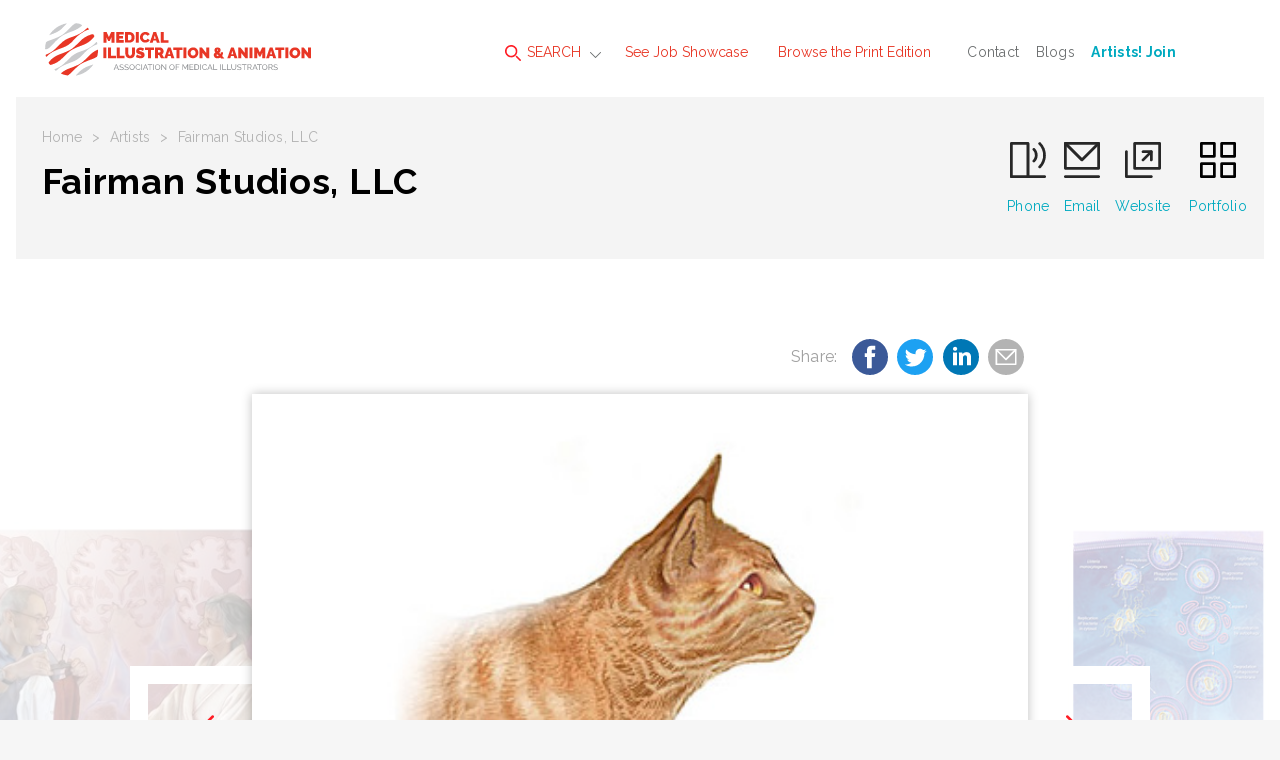

--- FILE ---
content_type: text/html; charset=utf-8
request_url: https://www.medillsb.com/illustration_image_details.aspx?AID=280&IID=43954
body_size: 8700
content:

<!doctype html>
<html class="no-js" lang="">
    <head>
        <meta charset="utf-8">
        <meta http-equiv="x-ua-compatible" content="ie=edge">

<title>Illustration by Fairman Studios, LLC | Medical Illustration & Animation</title>
<meta name="description" content="View this illustration and more work by Fairman Studios, LLC on the searchable Medical Illustration & Animation website.">
        <meta name="viewport" content="width=device-width, initial-scale=1">
        <meta name="referrer" content="unsafe-url">

        <link rel="apple-touch-icon" href="apple-touch-icon.png">
        <link rel="icon" type="image/x-icon" href="favicon.ico" />

        <!-- Google tag (gtag.js) -->
        <script async src="https://www.googletagmanager.com/gtag/js?id=G-N9K8VGKCJC"></script>
        <script>
          window.dataLayer = window.dataLayer || [];
          function gtag(){dataLayer.push(arguments);}
          gtag('js', new Date());
        
          gtag('config', 'G-N9K8VGKCJC');
        </script>

		<link href="https://fonts.googleapis.com/css?family=Raleway:100,400,600,700,800" rel="stylesheet">  
        <link rel="stylesheet" href="dist/css/normalize.css">
        <link rel="stylesheet" href="dist/css/main.min.css">
        <script src="Scripts/tally.js"></script>
        
       	        <!-- Modern Postcard Code -->
        <script src="//cdata.mpio.io/js/E3EC26FE21C44A.js" async defer></script>
        
       	        <!-- Insightly Code -->        
        <script type="text/javascript" async defer src="https://chloe.insightly.services/js/IYWFIN.js"></script>
        
        <!-- Facebook Pixel Code -->
<script>
  !function(f,b,e,v,n,t,s)
  {if(f.fbq)return;n=f.fbq=function(){n.callMethod?
  n.callMethod.apply(n,arguments):n.queue.push(arguments)};
  if(!f._fbq)f._fbq=n;n.push=n;n.loaded=!0;n.version='2.0';
  n.queue=[];t=b.createElement(e);t.async=!0;
  t.src=v;s=b.getElementsByTagName(e)[0];
  s.parentNode.insertBefore(t,s)}(window, document,'script',
  'https://connect.facebook.net/en_US/fbevents.js');
  fbq('init', '2266642453651262');
  fbq('track', 'PageView');
</script>
<noscript><img height="1" width="1" style="display:none"
  src="https://www.facebook.com/tr?id=2266642453651262&ev=PageView&noscript=1"
/></noscript>
<!-- End Facebook Pixel Code -->
        <style>
@media screen and (max-width:860px) {
/* Hide additional home page entries on mobile */
.home-page main.main .grid-frame-row .grid-box.square.box-23,
.home-page main.main .grid-frame-row .grid-box.square.box-24,
.home-page main.main .grid-frame-row .grid-box.square.box-25,
.home-page main.main .grid-frame-row .grid-box.square.box-26,
.home-page main.main .grid-frame-row .grid-box.square.box-27,
.home-page main.main .grid-frame-row .grid-box.square.box-28,
.home-page main.main .grid-frame-row .grid-box.square.box-29,
.home-page main.main .grid-frame-row .grid-box.square.box-30,
.home-page main.main .grid-frame-row .grid-box.square.box-31,
.home-page main.main .grid-frame-row .grid-box.square.box-32 {
display:none;
}
}
</style>
        <script src="dist/js/vendor/modernizr-2.8.3.min.js"></script>

       <!-- Social Media Meta Tags -->
        
        <!-- Essential Social Media Meta Tags -->
        <meta property="og:type" content="website">
		<meta property="og:title" content="Great work by - Fairman Studios, LLC - Medical Illustration">
		<meta property="og:description" content="">
		<meta property="og:image" content="https://www.medillsb.com/images/artistimages/images/280_43954.jpg">
		<meta property="og:image:width" content="270">
		<meta property="og:image:height" content="270">
		<meta property="og:url" content="https://www.medillsb.com/illustration_image_details.aspx?AID=280&IID=43954">
		
		<meta name="twitter:title" content="Great work by - Fairman Studios, LLC - Medical Illustration">
		<meta name="twitter:description" content="">
		<meta name="twitter:image" content="https://www.medillsb.com/images/artistimages/images/280_43954.jpg">
		<meta name="twitter:card" content="Great work by">
		
		<!--  Non-Essential Social Media Meta Tags, But Recommended -->
		
		<meta property="og:site_name" content="Medical Illustration">
		<meta name="twitter:image:alt" content="Great work by">
		
		<!--  Non-Essential Social Media Meta Tags, But Required for Analytics -
		
		<meta property="fb:app_id" content="your_app_id" />
		<meta name="twitter:site" content="@website-username">
		-->
		<!-- End of Social Media Meta Tags -->

    </head>
    <body class="artist-page">
    	<!-- MORE FROM WORKBOOK CREATIVE TOP SHELF - HIDDEN INITIALLY - CONSISTENT SITE-WIDE
    	<div class="top-shelf">
    		<div class="inner">
    			<div class="top-shelf-left">
    				<h3><span>Workbook</span>Creative</h3>
    				<p>(805) 963-0439 | Toll-Free (800) 876-6425</p>
    				<a href="http://www.workbookcreative.com" title="www.workbookcreative.com" target="_blank">www.workbookcreative.com</a>
    				<span class="locations">LA / NY / UK</span>
    				<ul class="social">
    					<li><a href="https://twitter.com/Medillustrates" title="Follow Us on Twitter" target="_blank"><img src="/img/icon-twitter-01.svg" height="27" width="27" alt="Twitter"></a></li>
    					<li><a href="https://www.linkedin.com/company/medical-illustration-&-animation" title="Connect With Us on LinkedIn" target="_blank"><img src="/img/icon-linkedin-01.svg" height="27" width="27" alt="LinkedIn"></a></li>
    					<li><a href="https://www.facebook.com/pages/Medical-Illustration-Source-Book/515426545174746" title="Like Us on Facebook" target="_blank"><img src="/img/icon-facebook-01.svg" height="27" width="27" alt="Facebook"></a></li>
    				</ul>
    			</div>
    			<div class="top-shelf-right">
    				<div class="serbin-site-link">
    					<a href="http://www.at-edge.com/" title="AtEdge" target="_blank">
	    					<img src="/img/More_AtEdge.jpg" alt="AtEdge">
	    					<div class="overlay">
	    						<h4>AtEdge</h4>
	    						<h5>Photography &amp; Motion</h5>
	    					</div>
	    				</a>
    				</div>
    				<div class="serbin-site-link">
    					<a href="http://directoryofillustration.com/" title="Directory of Illustration" target="_blank">
	    					<img src="/img/More_DirIll.jpg" alt="Directory of Illustration">
	    					<div class="overlay">
	    						<h4>Directory of Illustration</h4>
	    						<h5>Find the world's best illustrators</h5>
	    					</div>
	    				</a>
    				</div>
    				<div class="serbin-site-link">
    					<a href="http://playillustration.com/" title="PLAY! Illustration" target="_blank">
	    					<img src="/img/More_Play.jpg" alt="PLAY! Illustration">
	    					<div class="overlay">
	    						<h4>PLAY!</h4>
	    						<h5>Illustration for Toys &amp; Interactive Games</h5>
	    					</div>
	    				</a>
    				</div>
    				<div class="serbin-site-link">
    					<a href="http://lattissocial.com/" title="Lattis Social" target="_blank">
	    					<img src="/img/More_Lattis.jpg" alt="Lattis Social">
	    					<div class="overlay">
	    						<h4>Lattis Social</h4>
	    						<h5>Social Media for the Creative Industry</h5>
	    					</div>
	    				</a>
    				</div> 
    				<div class="more-from-serbin">
    					<h3><span>More</span> from Workbook</h3>
    					<ul>
    						<li><a href="http://www.sitedesign.works/" title="SiteDesign.Works" target="_blank">SiteDesign.works</a></li>
    						<li><a href="http://www.theaoi.com/awards/" title="World Illustration Awards" target="_blank">World Illustration Awards</a></li>
    						<li><a href="http://www.workbookcreative.com" title="www.workbookcreative.com" target="_blank">Even more at <strong>Workbook Creative</strong></a></li>
    					</ul>
    				</div>
    			</div>
    		</div>
    	</div>
    	<!-- END MORE FROM WORKBOOK TOP SHELF -->
    	
    	<div class="site-wrap">
    		<noscript>
	    		<div class="top-alert">
	    			<span><strong>JavaScript may be disabled in your browser.</strong> Please <a target="_blank" href="http://www.enable-javascript.com/">enable JavaScript</a> for access to all site features.</span>
	    		</div>
    		</noscript>
	    	<!-- HEADER - CONSISTENT SITE-WIDE -->
	    	<header class="header">
	    		<div class="menu-overlay"></div>
	    		<div class="inner clearfix">
	    			<!-- Mobile Logo - Hidden on Desktop -->
	    			<a class="mobile-logo" href="index.aspx" title="Medical Illustration & Animation"><img src="img/logo-footer-01.svg" height="72" width="96"></a>
	    			
	    			<!-- MAIN NAVIGATION -->
	    			<nav class="navigation">
	    				<!-- Mobile Search - Hidden on Desktop -->
		    			<div class="mobile-search">
	    				<form action="results.aspx?ID=A&v=artist" method="post">
	    					<input type="text" id="artistsearchwordsmobile" name="artistsearchwordsmobile" placeholder="Search artists by name..."/>
	    					<input type="image" src="/img/icon-search-01.svg" alt="Submit" height="24" width="24"/>
	    				</form>
		    			</div>
	    				<ul class="main-menu">
	    					<li class="super-menu">
	    						<a class="find-an-artist-button" href="#"><img src="/img/icon-search-01.svg" height="16" width="16" alt=""> SEARCH</a>
	    						<div class="drop-menu">
	    							<ul class="drop-menu-tabs">
	    								<li class="active"><a href="results.aspx" title="For Images">For Images</a></li>
	    								<li><a href="by-name.aspx" title="By Name">By Name</a></li>
	    								<li><a href="index.aspx" title="Featured Artists">Featured Artists</a></li>
	    							</ul>
	    							<div class="drop-menu-content">
	    								<div class="by-images-content active"><!-- By Images Tab -->
	    									<form action="results.aspx?ID=I&v=image" method="post">
	    										<input type="text" name="imagesearchwords" id="imagesearchwords" placeholder="Enter keywords to find images..."/>
	    										<input type="submit" value="Search">
	    										<a href="advanced-search.aspx" title="Keyword Specialty Search">Keyword Specialty Search</a>
	    									</form>
	    								</div>
	    								<div class="by-name-content"><!-- By Name Tab -->
	    									<div class="by-name-select">
		    										<label>Jump to Listing:</label>
													<ul class="alphabet">
														<li class="active"><a href="by-name.aspx?ID=A">A</a></li>
														<li><a href="by-name.aspx?ID=B">B</a></li>
														<li><a href="by-name.aspx?ID=C">C</a></li>
														<li><a href="by-name.aspx?ID=D">D</a></li>
														<li><a href="by-name.aspx?ID=E">E</a></li>
														<li><a href="by-name.aspx?ID=F">F</a></li>
														<li><a href="by-name.aspx?ID=G">G</a></li>
														<li><a href="by-name.aspx?ID=H">H</a></li>
														<li><a href="by-name.aspx?ID=I">I</a></li>
														<li><a href="by-name.aspx?ID=J">J</a></li>
														<li><a href="by-name.aspx?ID=K">K</a></li>
														<li><a href="by-name.aspx?ID=L">L</a></li>
														<li><a href="by-name.aspx?ID=M">M</a></li>
														<li><a href="by-name.aspx?ID=N">N</a></li>
														<li><a href="by-name.aspx?ID=O">O</a></li>
														<li><a href="by-name.aspx?ID=P">P</a></li>
														<li><a href="by-name.aspx?ID=Q">Q</a></li>
														<li><a href="by-name.aspx?ID=R">R</a></li>
														<li><a href="by-name.aspx?ID=S">S</a></li>
														<li><a href="by-name.aspx?ID=T">T</a></li>
														<li><a href="by-name.aspx?ID=U">U</a></li>
														<li><a href="by-name.aspx?ID=V">V</a></li>
														<li><a href="by-name.aspx?ID=W">W</a></li>
														<li><a href="by-name.aspx?ID=X">X</a></li>
														<li><a href="by-name.aspx?ID=Y">Y</a></li>
														<li><a href="by-name.aspx?ID=Z">Z</a></li>
														<li>|</li>
														<li><a href="by-name.aspx?ID=REPS">Reps</a></li>
													</ul>
	    									</div>
	    									<span class="or">OR</span>
	    									<div class="by-name-search">
		    									<form action="results.aspx?ID=A&v=artist" method="post">
                                                    <input type="text" id="artistsearchwords" name="artistsearchwords" placeholder="Search artists or reps by name..."/>
		    										<input type="submit" value="Search">
		    									</form>
	    									</div>
	    								</div>
	    								<div class="featured-artists-content"><!-- Featured Artists Tab -->
	    									<div class="featured-small-grid-row">
</div><div class="featured-small-grid-row"><div class="featured-entry">	<a href="ArtistWebpage.aspx?AID=7497&SID=24587&FIC=1" title="Lizzie Harper">		<img srcset="images/artistimages/featuredimages/7497_209636.jpg 1x, images/artistimages/featuredimages/7497_209636@2x.jpg 2x" alt="Lizzie Harper">	</a></div><div class="featured-entry">	<a href="ArtistWebpage.aspx?AID=4127&SID=24126&FIC=1" title="Mica Duran">		<img srcset="images/artistimages/featuredimages/4127_214578.jpg 1x, images/artistimages/featuredimages/4127_214578@2x.jpg 2x" alt="Mica Duran">	</a></div><div class="featured-entry">	<a href="ArtistWebpage.aspx?AID=13487&SID=24400&FIC=1" title="Suzanne Hayes">		<img srcset="images/artistimages/featuredimages/13487_259517.jpg 1x, images/artistimages/featuredimages/13487_259517@2x.jpg 2x" alt="Suzanne Hayes">	</a></div><div class="featured-entry">	<a href="ArtistWebpage.aspx?AID=261&SID=24578&FIC=1" title="Todd Buck">		<img srcset="images/artistimages/featuredimages/261_218720.jpg 1x, images/artistimages/featuredimages/261_218720@2x.jpg 2x" alt="Todd Buck">	</a></div><div class="featured-entry">	<a href="ArtistWebpage.aspx?AID=291&SID=24586&FIC=1" title="Thomas A. Graves">		<img srcset="images/artistimages/featuredimages/291_218721.jpg 1x, images/artistimages/featuredimages/291_218721@2x.jpg 2x" alt="Thomas A. Graves">	</a></div><div class="featured-entry">	<a href="ArtistWebpage.aspx?AID=13894&SID=24588&FIC=1" title="Helix Animation">		<img srcset="images/artistimages/featuredimages/13894_273271.jpg 1x, images/artistimages/featuredimages/13894_273271@2x.jpg 2x" alt="Helix Animation">	</a></div></div><div class="featured-small-grid-row"><div class="featured-entry">	<a href="ArtistWebpage.aspx?AID=13534&SID=24579&FIC=1" title="Oliver Burston">		<img srcset="images/artistimages/featuredimages/13534_259526.jpg 1x, images/artistimages/featuredimages/13534_259526@2x.jpg 2x" alt="Oliver Burston">	</a></div><div class="featured-entry">	<a href="ArtistWebpage.aspx?AID=285&SID=24585&FIC=1" title="Audra Geras ">		<img srcset="images/artistimages/featuredimages/285_222626.jpg 1x, images/artistimages/featuredimages/285_222626@2x.jpg 2x" alt="Audra Geras ">	</a></div><div class="featured-entry">	<a href="ArtistWebpage.aspx?AID=4141&SID=24580&FIC=1" title="Clark Medical Illustration">		<img srcset="images/artistimages/featuredimages/4141_237376.jpg 1x, images/artistimages/featuredimages/4141_237376@2x.jpg 2x" alt="Clark Medical Illustration">	</a></div><div class="featured-entry">	<a href="ArtistWebpage.aspx?AID=13536&SID=24581&FIC=1" title="Peter Crowther Associates">		<img srcset="images/artistimages/featuredimages/13536_259527.jpg 1x, images/artistimages/featuredimages/13536_259527@2x.jpg 2x" alt="Peter Crowther Associates">	</a></div><div class="featured-entry">	<a href="ArtistWebpage.aspx?AID=18175&SID=24589&FIC=1" title="Carol Hrejsa">		<img srcset="images/artistimages/featuredimages/18175_413365.jpg 1x, images/artistimages/featuredimages/18175_413365@2x.jpg 2x" alt="Carol Hrejsa">	</a></div><div class="featured-entry">	<a href="ArtistWebpage.aspx?AID=259&SID=24577&FIC=1" title="Mary K. Bryson">		<img srcset="images/artistimages/featuredimages/259_224664.jpg 1x, images/artistimages/featuredimages/259_224664@2x.jpg 2x" alt="Mary K. Bryson">	</a></div></div><div class="featured-small-grid-row"><div class="featured-entry">	<a href="ArtistWebpage.aspx?AID=12221&SID=24576&FIC=1" title="Scott Bodell">		<img srcset="images/artistimages/featuredimages/12221_235602.jpg 1x, images/artistimages/featuredimages/12221_235602@2x.jpg 2x" alt="Scott Bodell">	</a></div><div class="featured-entry">	<a href="ArtistWebpage.aspx?AID=17031&SID=24584&FIC=1" title="Edu Fuentes">		<img srcset="images/artistimages/featuredimages/17031_379932.jpg 1x, images/artistimages/featuredimages/17031_379932@2x.jpg 2x" alt="Edu Fuentes">	</a></div><div class="featured-entry">	<a href="ArtistWebpage.aspx?AID=5926&SID=24573&FIC=1" title="Amino Creative, LLC">		<img srcset="images/artistimages/featuredimages/5926_222826.jpg 1x, images/artistimages/featuredimages/5926_222826@2x.jpg 2x" alt="Amino Creative, LLC">	</a></div><div class="featured-entry">	<a href="ArtistWebpage.aspx?AID=257&SID=24572&FIC=1" title="3FX, inc.">		<img srcset="images/artistimages/featuredimages/257_209629.jpg 1x, images/artistimages/featuredimages/257_209629@2x.jpg 2x" alt="3FX, inc.">	</a></div><div class="featured-entry">	<a href="ArtistWebpage.aspx?AID=248&SID=24583&FIC=1" title="DNA Illustrations, Inc.">		<img srcset="images/artistimages/featuredimages/248_217306.jpg 1x, images/artistimages/featuredimages/248_217306@2x.jpg 2x" alt="DNA Illustrations, Inc.">	</a></div><div class="featured-entry">	<a href="ArtistWebpage.aspx?AID=1784&SID=24575&FIC=1" title="Mike Austin">		<img srcset="images/artistimages/featuredimages/1784_228389.jpg 1x, images/artistimages/featuredimages/1784_228389@2x.jpg 2x" alt="Mike Austin">	</a></div>
	    									</div>
	    								</div>
	    							</div>
	    						</div>
	    					</li>
	    					<li><a href="job-showcase.aspx">See Job Showcase</a></li>
	    					<li><a href="browse-the-book.aspx">Browse the Print Edition</a></li>
	    				</ul>
	    				<ul class="secondary-menu">
	    					<li><a href="contact.aspx">Contact</a></li>
	    					<li><a href="http://blog.medillsb.com/" target="_blank" title="Blogs">Blogs</a></li>
	    					<li><a href="https://join.medillsb.com/" target="_blank" title="Artists! Join"><strong><font color="#00aac0">Artists! Join</font></strong></a></li>
	    				</ul>
	    			</nav>
	    			<!-- END MAIN NAVIGATION -->
	    			<a class="logo" href="index.aspx"><img src="/img/logo-01.svg" width="400" height="100" alt=""></a>
	    			<!-- Mobile Menu Button - Hidden on Desktop -->
	    			<a class="menu-button" href="#"><span class="line"></span><span class="line"></span><span class="line"></span></a>
	    			<!-- More From Serbin Button
	    			<a class="more-from" href="#"></a> -->
	    		</div>
	    	</header>
	    	<!-- END HEADER -->

	    	<!-- MAIN -->
			<main class="main">
				<div class="menu-overlay"></div>
				<div class="inner">
					<div class="sub-header individual-image">
						<div class="sub-header-left">
							<ul class="crumbs">
								<li><a href="index.aspx">Home</a></li>
								<li>></li>
								<li><a href="by-name.aspx">Artists</a></li>
								<li>></li>
								<li>Fairman Studios, LLC</li>
							</ul>
							<h1>Fairman Studios, LLC</h1>
                            
						</div>
						<ul class="artist-contact">
							<li><a href="tel:781-647-7510"><img src="img/icon-phone-01.svg" height="39" width="39" alt=""><span class="ph-number">781-647-7510</span><span class="ph-label">Phone</span></a></li><li><a href="mailto:jfairman@fairmanstudios.com"><img src="img/icon-mail-01.svg" height="39" width="39" alt=""><span>Email</span></a></li><li><a href="ArtistWebpage.aspx?AID=280" target="_blank"><img src="img/icon-ext-link-black-01.svg" height="39" width="39" alt=""><span>Website</span></a></li>
                            <li><a href="artist.aspx?AID=280"><img src="img/icon-squares-black-01.svg" height="39" width="39" alt=""><span>Portfolio</span></a></li>
						</ul>
					</div>
				</div>
				<div class="inner job-showcase individual-image"><!-- Job Showcase Section -->
					<div class="job-showcase-description">
						<h2>&nbsp;</h2>
						<div class="social-share">
							<span>Share: </span>
							<a class="social-icon facebook-share" data-title="Great work by - Fairman Studios, LLC - Medical Illustration" href="#"><img src="img/icon-facebook-blue-01.svg" height="36" width="36"></a>
							<a class="social-icon twitter-share" data-title="Great work by - Fairman Studios, LLC - Medical Illustration" href="#"><img src="img/icon-twitter-blue-01.svg" height="36" width="36"></a>
							<a class="social-icon linkedin-share" data-title="Great work by - Fairman Studios, LLC - Medical Illustration" href="#"><img src="img/icon-linkedin-blue-01.svg" height="36" width="36"></a>
							<a class="social-icon email-share" data-title="Great work by - Fairman Studios, LLC - Medical Illustration" href="mailto:?subject=Great%20work%20by%20Fairman%20Studios,%20LLC%20on%20Medical%20Illustration&body=Check%20out%20this%20great%20work%20by%20Fairman%20Studios,%20LLC%20on%20Medical%20Illustration%20at%20https://www.medillsb.com/illustration_image_details.aspx%3FAID=280%26IID=43954"><img src="img/icon-mail-gray.svg" height="36" width="36"></a>
							
						</div>
						<a class="prev-image-arrow" href="illustration_image_details.aspx?AID=280&IID=248349"><img src="img/icon-arrow-prev-01.svg" width="24" height="48" alt="Prev"></a>
						<a class="next-image-arrow" href="illustration_image_details.aspx?AID=280&IID=43953"><img src="img/icon-arrow-next-01.svg" width="24" height="48" alt="Next"></a>
					</div>
					<div class="job-showcase-frame">
						<div class="job-showcase-entries">

							<div class="job-showcase-entry previous-active">
								<a class="prev-image" href="illustration_image_details.aspx?AID=280&IID=248349"><img src="img/icon-arrow-prev-01.svg" width="24" height="48" alt="Previous"></a>
								<img class="image-thumbnail" srcset="images/artistimages/thumbs/280_248349.jpg 1x, images/artistimages/thumbs/280_248349@2x.jpg 2x" alt="" style="width:100%;">
								<div class="overlay">
									<h3></h3>
								</div>
							</div>

							<div class="job-showcase-entry active">
								<a class="prev-overlay" href="#"></a>
								<a class="next-overlay" href="#"></a>
                                                                
								    <div class="image-wrap"><a href="artistwebpage.aspx?AID=280" title="View Artist Website" target="_blank"><img class="image" srcset="images/artistimages/images/280_43954.jpg 1x, images/artistimages/images/280_43954@2x.jpg 2x" alt="" alt="" style="width:100%;"></a></div>
                                                                
							</div>

							<div class="job-showcase-entry next-active">
								<a class="next-image" href="illustration_image_details.aspx?AID=280&IID=43953"><img src="img/icon-arrow-next-01.svg" width="24" height="48" alt="Next"></a>
								<img class="image-thumbnail" srcset="images/artistimages/thumbs/280_43953.jpg 1x, images/artistimages/thumbs/280_43953@2x.jpg 2x" alt="" style="width:100%;">
								<div class="overlay">
									<h3></h3>
								</div>
							</div>

						</div>
					</div>
					<div class="job-showcase-description job-showcase-description-bottom">
						<p></p>
						<p><strong>Keywords:</strong> </p>
						<p>© Jennifer Fairman</p>
					</div>
				</div>
			</main>
			<!-- END MAIN -->
<script>tallyUp("280","ImageSlideView")</script>

			<!-- FOOTER - CONSISTENT SITE-WIDE -->
			<footer class="footer">
				<div class="menu-overlay"></div>
				<div class="inner">
					<a class="logo" href="index.aspx"><img src="img/logo-footer-01.svg" width="72" height="72" alt=""></a>
					<div class="footer-right">
						<div class="footer-nav">
							<ul class="main-menu">
								<li><a href="by-name.aspx">Find an Artist</a></li>
								<li><a href="job-showcase.aspx">See the Work</a></li>
								<li><a href="browse-the-book.aspx">Browse the Print Edition</a></li>
							</ul>
							<ul class="secondary-menu">
							<li><a href="contact.aspx" title="Contact">Contact</a></li>
							<li><a href="http://blog.medillsb.com" title="Blog" target="_blank">Blog</a></li>
							<li><a href="login.aspx" title="Artists! Login"><strong>Artists!</strong> Login</a></li>
							</ul>
							<ul class="social-menu">
							<li><a href=" https://twitter.com/Medillustrates" title="Follow Us on Twitter" target=_blank"><img src="/img/icon-twitter-01.svg" height="28" width="28" alt="Twitter"></a></li>
							<li><a href="https://www.facebook.com/pages/Medical-Illustration-Source-Book/515426545174746" title="Like Us on Facebook" target=_blank"><img src="/img/icon-facebook-01.svg" height="28" width="28" alt="Facebook"></a></li>
							<li><a href="https://www.linkedin.com/showcase/medical-illustration-&-animation/" title="Connect With Us on LinkedIn" target="_blank"><img src="/img/icon-linkedin-01.svg" height="28" width="28" alt="LinkedIn"></a></li>
							<li><a href="https://www.instagram.com/medicalillustration/" title="Connect With Us on Instagram" target="_blank"><img src="/img/icon-instagram-01.svg" height="28" width="28" alt="Instagram"></a></li>
							<li><a href="https://www.instagram.com/medical.animation/" title="Connect With Us on Instagram" target="_blank"><img src="/img/icon-instagram-01.svg" height="28" width="28" alt="Instagram"></a></li>
							</ul>
						</div>
						<hr>
						<div class="footer-nav">
							<div class="footer-serbin-links">
								<h4>More from Workbook Creative</h4>
								<ul>
								<li><a href="http://www.at-edge.com" target="_blank" title="AtEdge">AtEdge</a></li>
								<li><a href="http://directoryofillustration.com" target="_blank" title="Directory of Illustration">Directory of Illustration</a></li>
								<li><a href="http://www.theaoi.com/awards/" target="_blank" title="World Illustration Awards">World Illustration Awards</a></li>
								<li><a href="http://www.workbook.com" target="_blank" title="Workbook">Workbook</a></li>
								<li><a href="http://playillustration.com" target="_blank" title="PLAY! Illustration &amp; Design">PLAY! Illustration &amp; Design</a></li>
								<li><a href="http://sitedesignworks.com" target="_blank" title="SiteDesignWorks">SiteDesignWorks</a></li>
								</ul>
							</div>
							<div class="footer-partner-links">
								<p>All illustrations, photographs and animation clips on this site are COPYRIGHTED by the individual artists and may not be used in any way without express permission from the artist. VIOLATORS OF THESE TERMS WILL BE PROSECUTED.</p>

							</div>
						</div>
					</div>
					<div class="copyright">
						<p>&copy; <script type="text/javascript">document.write( new Date().getFullYear() );</script>. Medical Illustration &amp; Animation and the website are produced and distributed by <a href="http://www.workbookcreative.com" title="Workbook Creative, Inc." target="_blank">Workbook Creative, Inc.</a> for the <a href="http://www.ami.org" title="Association of Medical Illustrators" target="_blank">Association of Medical Illustrators</a>.</p>

					</div>
				</div>
			</footer>
			<!-- END FOOTER -->
		</div>
		
		<!-- SCRIPTS -->
		
		<!-- 'srcset' Polyfill -->
		<script src="dist/js/picturefill.min.js"></script>
		
        <script src="https://code.jquery.com/jquery-1.12.0.min.js"></script>
        <script>            window.jQuery || document.write('<script src="dist/js/vendor/jquery-1.12.0.min.js"><\/script>')</script>

        <!-- Load jQuery Plugins -->
        <script src="dist/js/jquery.plugins.js"></script>
        <!-- http://www.appelsiini.net/projects/lazyload -->
        <!-- http://imagesloaded.desandro.com/ --> 
        <!-- http://marcj.github.io/jquery-selectBox/ -->
        <!-- https://github.com/liabru/jquery-match-height -->
        <!-- https://github.com/mathiasbynens/jquery-placeholder -->

		<!-- HTML5 History polyfill for legacy browsers - https://github.com/devote/HTML5-History-API -->
        <script src="dist/js/history.min.js"></script>
        
        <!-- Load custom scripts -->
        <script src="dist/js/main.js"></script>
        
        <!-- Google Analytics: change UA-XXXXX-X to be your site's ID. -->
<!--
        <script>
            (function (b, o, i, l, e, r) {
                b.GoogleAnalyticsObject = l; b[l] || (b[l] =
            function () { (b[l].q = b[l].q || []).push(arguments) }); b[l].l = +new Date;
                e = o.createElement(i); r = o.getElementsByTagName(i)[0];
                e.src = 'https://www.google-analytics.com/analytics.js';
                r.parentNode.insertBefore(e, r)
            } (window, document, 'script', 'ga'));
            ga('create', 'UA-2441208-2', 'auto'); ga('send', 'pageview');
        </script>
-->

<script type="text/javascript">
_linkedin_partner_id = "1668916";
window._linkedin_data_partner_ids = window._linkedin_data_partner_ids || [];
window._linkedin_data_partner_ids.push(_linkedin_partner_id);
</script><script type="text/javascript">
(function(){var s = document.getElementsByTagName("script")[0];
var b = document.createElement("script");
b.type = "text/javascript";b.async = true;
b.src = "https://snap.licdn.com/li.lms-analytics/insight.min.js";
s.parentNode.insertBefore(b, s);})();
</script>
<noscript>
<img height="1" width="1" style="display:none;" alt="" src="https://px.ads.linkedin.com/collect/?pid=1668916&fmt=gif" />
</noscript>
<!-- This site is converting visitors into subscribers and customers with OptinMonster - https://optinmonster.com-->
<script type="text/javascript" src="https://a.opmnstr.com/app/js/api.min.js" data-account="79045" data-user="70327" async></script>
<!-- / OptinMonster -->
    </body>
</html>


--- FILE ---
content_type: application/javascript
request_url: https://www.medillsb.com/Scripts/tally.js
body_size: 697
content:
function getUrlParameter(name) {
    name = name.replace(/[\[]/, "\\[").replace(/[\]]/, "\\]");
    var regex = new RegExp("[\\?&]" + name + "=([^&#]*)"),
    results = regex.exec(location.search);
    return results === null ? "" : decodeURIComponent(results[1].replace(/\+/g, " "));
}

function tallyUp(d,clickType,keyword="")
{
  var scripturl = "https://m.workbook.com/serbin-tally-md.php";
  var http = new XMLHttpRequest();
  if(! http) { return true; }
  var params = new Array();
/*
  
  const urlParams = new URLSearchParams(window.location.search);
  const search = urlParams.get('v');
  const section = urlParams.get('id');
*/
  
  search = getUrlParameter('v');
  section = getUrlParameter('ID');
  if(document.URL.includes('results-talent')) {
    search = 'talent';
  }
  
  params.push( "ip=" + encodeURIComponent("<?php echo($_SERVER['REMOTE_ADDR']) ?>") );
  params.push( "pageurl=" + encodeURIComponent(document.URL) );
  params.push( "refurl=" + encodeURIComponent(document.referrer) );
  params.push( "desturl=" + encodeURIComponent("") );
  params.push( "source=" + encodeURIComponent(d) );
/*
  params.push( "desturl=" + encodeURIComponent(d.href) );
  params.push( "source=" + d.closest(".dxe-cdp").getAttribute("dxe-owner") );
*/
  params.push( "section=" + encodeURIComponent(section) );
  params.push( "search=" + encodeURIComponent(search) );
  params.push( "keyword=" + encodeURIComponent(keyword) );
  params.push( "type=" + encodeURIComponent(clickType) );
  http.onreadystatechange = function(){if(http.readyState==4 && http.status==200){return true;}}
  http.open("GET",scripturl+"?"+params.join("&"),true);
  http.send();
}


--- FILE ---
content_type: image/svg+xml
request_url: https://www.medillsb.com/img/icon-phone-01.svg
body_size: 913
content:
<?xml version="1.0" encoding="utf-8"?>
<!-- Generator: Adobe Illustrator 20.0.0, SVG Export Plug-In . SVG Version: 6.00 Build 0)  -->
<svg version="1.1" id="Layer_1" xmlns="http://www.w3.org/2000/svg" xmlns:xlink="http://www.w3.org/1999/xlink" x="0px" y="0px"
	 viewBox="0 0 39 39" style="enable-background:new 0 0 39 39;" xml:space="preserve">
<style type="text/css">
	.st0{fill:#272727;}
</style>
<g>
	<path class="st0" d="M37.5,39h-36C0.7,39,0,38.3,0,37.5S0.7,36,1.5,36h36c0.8,0,1.5,0.7,1.5,1.5S38.3,39,37.5,39z"/>
	<path class="st0" d="M19.5,39c-0.8,0-1.5-0.7-1.5-1.5V3H3v34.5C3,38.3,2.3,39,1.5,39S0,38.3,0,37.5v-36C0,0.7,0.7,0,1.5,0h18
		C20.3,0,21,0.7,21,1.5v36C21,38.3,20.3,39,19.5,39z"/>
	<path class="st0" d="M32.2,28.5c-0.4,0-0.8-0.1-1.1-0.4c-0.6-0.6-0.6-1.5,0-2.1c6.4-6.4,6.4-16.9,0-23.3c-0.6-0.6-0.6-1.5,0-2.1
		c0.6-0.6,1.5-0.6,2.1,0c7.6,7.6,7.6,20,0,27.6C33,28.3,32.6,28.5,32.2,28.5z"/>
	<path class="st0" d="M25.9,22.1c-0.4,0-0.8-0.1-1.1-0.4c-0.6-0.6-0.6-1.5,0-2.1c2.9-2.9,2.9-7.7,0-10.6c-0.6-0.6-0.6-1.5,0-2.1
		c0.6-0.6,1.5-0.6,2.1,0c4.1,4.1,4.1,10.8,0,14.8C26.6,21.9,26.2,22.1,25.9,22.1z"/>
</g>
</svg>


--- FILE ---
content_type: application/javascript;charset=iso-8859-1
request_url: https://fid.agkn.com/f?apiKey=2520642820
body_size: 152
content:
{ "TruAudienceID" : "E1:AIQfj_Y0jlEbbw2b80wO--4Vd6ATLo_bN4uEK-ahhmyiIccKNULZj13WaluM-1X0lCZVkvX-1PGLvsNnUxnawcM-BUm538Xp_nuYePQc8QU", "L3" : "ptdrDCPcQ94OBAbOSgwvm6Qlk%2FhMz0PbWQBTOPZXJeI%3D" }